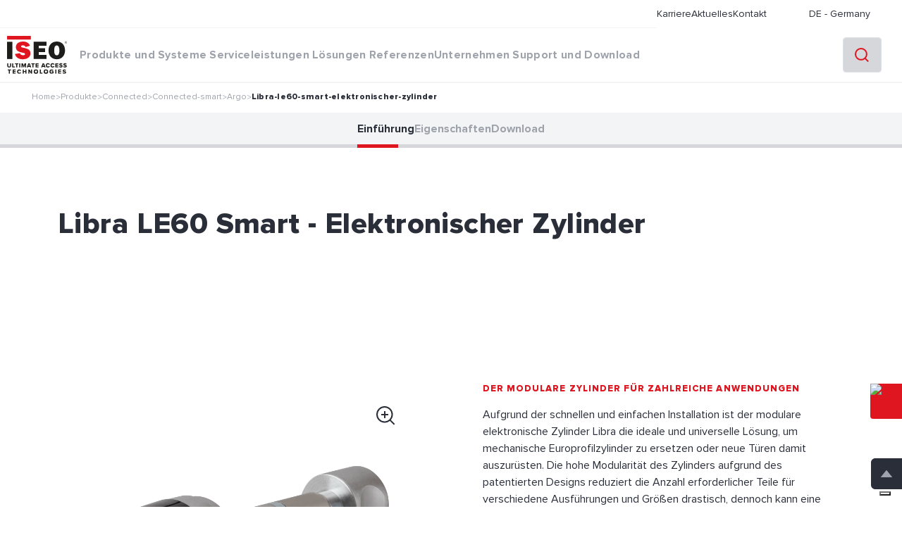

--- FILE ---
content_type: application/javascript; charset=utf-8
request_url: https://cs.iubenda.com/cookie-solution/confs/js/75127506.js
body_size: -109
content:
_iub.csRC = { consApiKey: 'L2pJ8gft5FjkVUjHSdkT5xCouQeBu3nD', consentDatabasePublicKey: 'i5H9NqRMqIjyOSjbLHkvktqbpnKdLvtC', publicId: '86a46bf3-6db6-11ee-8bfc-5ad8d8c564c0', floatingGroup: false };
_iub.csEnabled = true;
_iub.csPurposes = [4,1,5];
_iub.cpUpd = 1736346043;
_iub.csFeatures = {"geolocation_setting":true,"cookie_solution_white_labeling":1,"rejection_recovery":false,"full_customization":true,"multiple_languages":true,"mobile_app_integration":false};
_iub.csT = null;
_iub.googleConsentModeV2 = true;
_iub.totalNumberOfProviders = 3;


--- FILE ---
content_type: image/svg+xml
request_url: https://www.iseo.com/icons/icon-button-right-default.svg
body_size: 673
content:
<svg id="icon-button-right-default" xmlns="http://www.w3.org/2000/svg" width="24" height="24" viewBox="0 0 24 24">
  <g id="Raggruppa_8861" data-name="Raggruppa 8861" transform="translate(528 3145.619) rotate(180)">
    <g id="Raggruppa_8843" data-name="Raggruppa 8843" transform="translate(462 3121.619)">
      <path id="Tracciato_6560" data-name="Tracciato 6560" d="M9,23.125l7-7.063L9,9Z" transform="translate(66.5 28.063) rotate(180)" fill="#df1520" stroke="#df1520" stroke-linejoin="round" stroke-width="2"/>
      <rect id="Rettangolo_81" data-name="Rettangolo 81" width="24" height="24" transform="translate(42 24) rotate(-90)" fill="none"/>
    </g>
  </g>
</svg>


--- FILE ---
content_type: image/svg+xml
request_url: https://www.iseo.com/icons/icon-bracelets.svg
body_size: 801
content:
<svg id="icon-bracelets" xmlns="http://www.w3.org/2000/svg" xmlns:xlink="http://www.w3.org/1999/xlink" width="100" height="100" viewBox="0 0 100 100">
  <defs>
    <clipPath id="clip-path">
      <rect id="Rettangolo_3566" data-name="Rettangolo 3566" width="100" height="100" fill="none"/>
    </clipPath>
  </defs>
  <g id="Raggruppa_8810" data-name="Raggruppa 8810" transform="translate(20 6.076)">
    <rect id="Rettangolo_3679" data-name="Rettangolo 3679" width="60" height="8" transform="translate(0 83.924)" fill="#df1520"/>
    <g id="Raggruppa_8811" data-name="Raggruppa 8811">
      <g id="Raggruppa_8813" data-name="Raggruppa 8813">
        <path id="Tracciato_7368" data-name="Tracciato 7368" d="M38.7.137,38.4,0H22.39C14.485,0,9.176,17.882,9.176,34.584S14.485,69.175,22.39,69.175H38.076v0H38.4l.3-.136c.454-.209,11.129-5.435,11.129-34.451S39.152.345,38.7.137M12.176,34.584C12.176,13.848,18.826,3,22.39,3H33.148c-4.059,5.044-7.367,16.2-7.367,31.584s3.31,26.548,7.37,31.591H22.39c-3.564,0-10.214-10.85-10.214-31.591m18.259.038a67.435,67.435,0,0,1-.843,12.3,88.385,88.385,0,0,1-.811-12.335,88.485,88.485,0,0,1,.81-12.33,67.877,67.877,0,0,1,.844,12.368m7.308,31.5c-1.674-.46-4.609-4.244-6.663-11.82a70.307,70.307,0,0,0,2.355-19.681A70.514,70.514,0,0,0,31.08,14.868C33.132,7.3,36.065,3.513,37.739,3.05c1.63,1.122,9.088,7.573,9.088,31.534,0,24.017-7.492,30.445-9.084,31.539" fill="#9ea2ab"/>
        <path id="Tracciato_7369" data-name="Tracciato 7369" d="M18.906,31.178a3.411,3.411,0,1,0,3.411,3.411,3.415,3.415,0,0,0-3.411-3.411m0,3.822a.411.411,0,1,1,.411-.411.412.412,0,0,1-.411.411" fill="#9ea2ab"/>
        <path id="Tracciato_7370" data-name="Tracciato 7370" d="M18.906,22.061a3.411,3.411,0,1,0,3.411,3.411,3.415,3.415,0,0,0-3.411-3.411m0,3.822a.411.411,0,1,1,.411-.411.411.411,0,0,1-.411.411" fill="#9ea2ab"/>
        <path id="Tracciato_7371" data-name="Tracciato 7371" d="M18.906,40.294a3.411,3.411,0,1,0,3.411,3.411,3.415,3.415,0,0,0-3.411-3.411m0,3.822a.411.411,0,1,1,.411-.411.412.412,0,0,1-.411.411" fill="#9ea2ab"/>
      </g>
    </g>
  </g>
</svg>


--- FILE ---
content_type: image/svg+xml
request_url: https://www.iseo.com/icons/icon-keyfob.svg
body_size: 770
content:
<svg id="icon-keyfob" xmlns="http://www.w3.org/2000/svg" xmlns:xlink="http://www.w3.org/1999/xlink" width="100" height="100" viewBox="0 0 100 100">
  <defs>
    <clipPath id="clip-path">
      <rect id="Rettangolo_3567" data-name="Rettangolo 3567" width="100" height="100" fill="none"/>
    </clipPath>
  </defs>
  <g id="Raggruppa_8659" data-name="Raggruppa 8659">
    <g id="Raggruppa_8668" data-name="Raggruppa 8668">
      <g id="Raggruppa_8667" data-name="Raggruppa 8667" clip-path="url(#clip-path)">
        <g id="Raggruppa_8822" data-name="Raggruppa 8822" transform="translate(20 6.076)">
          <rect id="Rettangolo_3682" data-name="Rettangolo 3682" width="60" height="8" transform="translate(0 83.923)" fill="#df1520"/>
          <g id="Raggruppa_8823" data-name="Raggruppa 8823">
            <g id="Raggruppa_8825" data-name="Raggruppa 8825">
              <path id="Tracciato_7389" data-name="Tracciato 7389" d="M29.5,39.652a11.818,11.818,0,0,0,0,23.636h0a11.818,11.818,0,1,0,0-23.636M35.736,57.7A8.764,8.764,0,0,1,29.5,60.288h0A8.817,8.817,0,1,1,35.736,57.7" fill="#9ea2ab"/>
              <path id="Tracciato_7390" data-name="Tracciato 7390" d="M51.707,41.615,45,25.73a17.087,17.087,0,0,0-2.263-3.673,15.018,15.018,0,1,0-26.481.008,17.181,17.181,0,0,0-2.27,3.7L7.278,41.66A23.832,23.832,0,0,0,29.5,74.054h0A23.827,23.827,0,0,0,51.707,41.615M26.48,3.386a11.993,11.993,0,0,1,14.034,16.38,16.947,16.947,0,0,0-22.031,0,11.924,11.924,0,0,1,8-16.377M29.5,71.054A20.831,20.831,0,0,1,10.059,42.782L16.737,26.96a14.069,14.069,0,0,1,1.294-2.28,15.1,15.1,0,0,0,6.9,4.619,5.021,5.021,0,1,0-.249-3.3,12.057,12.057,0,0,1-4.642-3.6,13.907,13.907,0,0,1,14.439-2.791,13.879,13.879,0,0,1,7.775,7.317l6.675,15.809A20.83,20.83,0,0,1,29.5,71.054m-1.96-44.2a2.006,2.006,0,0,1,3.922,0,11.893,11.893,0,0,1-3.922,0" fill="#9ea2ab"/>
            </g>
          </g>
        </g>
      </g>
    </g>
  </g>
</svg>


--- FILE ---
content_type: text/x-component
request_url: https://www.iseo.com/de/produkte/connected/connected-smart/argo/libra-le60-smart-elektronischer-zylinder?_rsc=4xis3
body_size: 180
content:
0:["ak-FFDr3E6D0-0GqVeQPf",[["children",["slug","de/produkte/connected/connected-smart/argo/libra-le60-smart-elektronischer-zylinder","oc"],"children","__PAGE__",["__PAGE__",{}],null,null]]]


--- FILE ---
content_type: image/svg+xml
request_url: https://www.iseo.com/icons/icon-close.svg
body_size: 708
content:
<svg id="icon-close" xmlns="http://www.w3.org/2000/svg" width="24" height="24" viewBox="0 0 24 24">
  <g id="Raggruppa_54" data-name="Raggruppa 54" transform="translate(4.969 4.969)">
    <g id="Raggruppa_52" data-name="Raggruppa 52" transform="translate(0 0)">
      <g id="Raggruppa_53" data-name="Raggruppa 53">
        <line id="Linea_4" data-name="Linea 4" x2="14.439" y2="14.439" transform="translate(0 0)" fill="none" stroke="#2a2e39" stroke-width="2"/>
        <line id="Linea_5" data-name="Linea 5" y1="14.439" x2="14.439" fill="none" stroke="#2a2e39" stroke-width="2"/>
      </g>
    </g>
  </g>
  <rect id="Rettangolo_1454" data-name="Rettangolo 1454" width="24" height="24" fill="none"/>
</svg>


--- FILE ---
content_type: image/svg+xml
request_url: https://www.iseo.com/icons/icon-share-mail-hover.svg
body_size: 688
content:
<svg id="icon-share-mail" xmlns="http://www.w3.org/2000/svg" width="24" height="24" viewBox="0 0 24 24">
  <g id="Raggruppa_8768" data-name="Raggruppa 8768" transform="translate(-170 -694)">
    <rect id="Rettangolo_3636" data-name="Rettangolo 3636" width="15.803" height="12.352" rx="2" transform="translate(174.099 699.813)" fill="none" stroke="#df1520" stroke-width="2"/>
    <path id="Tracciato_7354" data-name="Tracciato 7354" d="M10.068,2.263l-4.035,3.7L2,2.263" transform="translate(175.968 701.709)" fill="none" stroke="#df1520" stroke-linecap="square" stroke-width="2"/>
  </g>
  <rect id="Rettangolo_3638" data-name="Rettangolo 3638" width="24" height="24" fill="none"/>
</svg>


--- FILE ---
content_type: image/svg+xml
request_url: https://www.iseo.com/icons/icon-share-link.svg
body_size: 871
content:
<svg id="icon-share-link" xmlns="http://www.w3.org/2000/svg" width="24" height="24" viewBox="0 0 24 24">
  <g id="Raggruppa_8766" data-name="Raggruppa 8766" transform="translate(3.072 3.07)">
    <g id="Raggruppa_8763" data-name="Raggruppa 8763" transform="translate(1.519 1.519)">
      <path id="Tracciato_7352" data-name="Tracciato 7352" d="M7.791,35.048l-.929.929A3.13,3.13,0,0,1,2.436,31.55L6.3,27.682a3.13,3.13,0,0,1,4.426,0" transform="translate(-1.519 -22.041)" fill="none" stroke="#2a2e39" stroke-width="2"/>
      <path id="Tracciato_7353" data-name="Tracciato 7353" d="M34.6,3.365l.929-.929a3.13,3.13,0,1,1,4.426,4.426l-3.869,3.869a3.13,3.13,0,0,1-4.426,0" transform="translate(-26.023 -1.519)" fill="none" stroke="#2a2e39" stroke-width="2"/>
    </g>
  </g>
  <rect id="Rettangolo_3639" data-name="Rettangolo 3639" width="24" height="24" fill="none"/>
</svg>


--- FILE ---
content_type: text/x-component
request_url: https://www.iseo.com/de/solution-finder?_rsc=4xis3
body_size: 146
content:
0:["ak-FFDr3E6D0-0GqVeQPf",[["children",["slug","de/solution-finder","oc"],[["slug","de/solution-finder","oc"],{"children":["__PAGE__",{}]}],null,null]]]


--- FILE ---
content_type: image/svg+xml
request_url: https://www.iseo.com/icons/icon-button-left-inactive.svg
body_size: 661
content:
<svg id="icon-button-left-inactive" xmlns="http://www.w3.org/2000/svg" width="24" height="24" viewBox="0 0 24 24">
  <g id="Raggruppa_8859" data-name="Raggruppa 8859" transform="translate(590 3145.619) rotate(180)">
    <g id="Raggruppa_8844" data-name="Raggruppa 8844" transform="translate(492 3121.619)">
      <path id="Tracciato_6560" data-name="Tracciato 6560" d="M9,23.125l7-7.063L9,9Z" transform="translate(73.5 -4.063)" fill="#9ea2ab" stroke="#9ea2ab" stroke-linejoin="round" stroke-width="2"/>
      <rect id="Rettangolo_81" data-name="Rettangolo 81" width="24" height="24" transform="translate(74 24) rotate(-90)" fill="none"/>
    </g>
  </g>
</svg>


--- FILE ---
content_type: image/svg+xml
request_url: https://www.iseo.com/icons/icon-share-whatsapp-hover.svg
body_size: 792
content:
<svg id="icon-share-whatsapp" xmlns="http://www.w3.org/2000/svg" width="24" height="24" viewBox="0 0 24 24">
  <path id="Oval" d="M10,0A10,10,0,1,1,0,10,10,10,0,0,1,10,0Z" transform="translate(2 2)" fill="#df1520"/>
  <rect id="Rettangolo_3637" data-name="Rettangolo 3637" width="24" height="24" fill="none"/>
  <g id="Raggruppa_8798" data-name="Raggruppa 8798" transform="translate(5.873 5.871)">
    <path id="Tracciato_7357" data-name="Tracciato 7357" d="M215.953,210.751c-.024-.011-.917-.451-1.076-.509a.618.618,0,0,0-.208-.046.354.354,0,0,0-.3.178c-.089.133-.359.448-.443.543-.011.012-.026.027-.035.027s-.146-.057-.188-.075a4.7,4.7,0,0,1-1.786-1.586.1.1,0,0,1-.015-.035.288.288,0,0,1,.052-.062c.049-.048.1-.112.152-.173l.072-.086a.963.963,0,0,0,.145-.23l.02-.04a.417.417,0,0,0-.012-.392c-.021-.042-.4-.953-.439-1.048-.1-.231-.224-.338-.4-.338l-.069,0a2.143,2.143,0,0,0-.743.191,1.555,1.555,0,0,0-.577,1.323,2.852,2.852,0,0,0,.618,1.57l.025.037a5.82,5.82,0,0,0,2.5,2.167,4.06,4.06,0,0,0,1.508.386h0a2.352,2.352,0,0,0,.245-.014l.044,0a1.585,1.585,0,0,0,1.105-.782,1.236,1.236,0,0,0,.07-.814.564.564,0,0,0-.263-.189" transform="translate(-206.884 -203.71)" fill="#fff"/>
    <path id="Tracciato_7358" data-name="Tracciato 7358" d="M6.237,0A6,6,0,0,0,.217,5.974,5.931,5.931,0,0,0,1.042,9L.008,12.046a.159.159,0,0,0,.2.2l3.18-1.011a6.029,6.029,0,0,0,8.868-5.263A6,6,0,0,0,6.237,0m0,10.7a4.769,4.769,0,0,1-2.624-.782A.159.159,0,0,0,3.478,9.9l-1.593.506L2.4,8.892a.159.159,0,0,0-.022-.145,4.665,4.665,0,0,1-.908-2.773A4.768,4.768,0,1,1,6.237,10.7" fill="#fff"/>
  </g>
</svg>


--- FILE ---
content_type: image/svg+xml
request_url: https://www.iseo.com/icons/icon-share-link-hover.svg
body_size: 871
content:
<svg id="icon-share-link" xmlns="http://www.w3.org/2000/svg" width="24" height="24" viewBox="0 0 24 24">
  <g id="Raggruppa_8766" data-name="Raggruppa 8766" transform="translate(3.072 3.07)">
    <g id="Raggruppa_8763" data-name="Raggruppa 8763" transform="translate(1.519 1.519)">
      <path id="Tracciato_7352" data-name="Tracciato 7352" d="M7.791,35.048l-.929.929A3.13,3.13,0,0,1,2.436,31.55L6.3,27.682a3.13,3.13,0,0,1,4.426,0" transform="translate(-1.519 -22.041)" fill="none" stroke="#df1520" stroke-width="2"/>
      <path id="Tracciato_7353" data-name="Tracciato 7353" d="M34.6,3.365l.929-.929a3.13,3.13,0,1,1,4.426,4.426l-3.869,3.869a3.13,3.13,0,0,1-4.426,0" transform="translate(-26.023 -1.519)" fill="none" stroke="#df1520" stroke-width="2"/>
    </g>
  </g>
  <rect id="Rettangolo_3639" data-name="Rettangolo 3639" width="24" height="24" fill="none"/>
</svg>


--- FILE ---
content_type: image/svg+xml
request_url: https://www.iseo.com/images/logo-iseo-2righe.svg
body_size: 2010
content:
<svg id="logo-iseo-2righe" xmlns="http://www.w3.org/2000/svg" width="85.002" height="53.197" viewBox="0 0 85.002 53.197">
  <g id="Raggruppa_8913" data-name="Raggruppa 8913" transform="translate(23668 10584)">
    <rect id="Rettangolo_3727" data-name="Rettangolo 3727" width="33.726" height="5.119" transform="translate(-23667.951 -10584)" fill="#df1520"/>
    <path id="Tracciato_7532" data-name="Tracciato 7532" d="M60.181,53.721c.643,2.152,2.285,2.928,4.463,2.928.964,0,2.892-.141,2.892-1.482,0-1.481-1.892-1.763-3-1.975-4.606-.882-10.069-2.117-10.069-7.867a7.492,7.492,0,0,1,3.142-6.068,12.507,12.507,0,0,1,7.034-1.834c4.249,0,8.355,1.729,9.855,5.926l-6.213,1.87c-.715-1.8-2.071-2.434-3.963-2.434-1,0-2.428.283-2.428,1.552s1.785,1.517,2.714,1.729a26.262,26.262,0,0,1,6.927,1.941,6.723,6.723,0,0,1,3.642,6.173c0,5.821-5.856,8.149-10.926,8.149-5.142,0-9.712-2.117-11.033-7.373Z" transform="translate(-23709.971 -10613.515)" fill="#df1520"/>
    <path id="Tracciato_7533" data-name="Tracciato 7533" d="M82.071,228.137a3.587,3.587,0,0,0,2.6.931c1.574,0,2.444-.782,2.444-1.96,0-1.328-1.336-1.61-2.3-1.812-.651-.123-1.012-.229-1.012-.536,0-.255.194-.457.7-.457a2.724,2.724,0,0,1,1.653.607l.826-1.081a3.575,3.575,0,0,0-2.382-.817c-1.5,0-2.338.852-2.338,1.837,0,1.39,1.353,1.636,2.32,1.829.625.132,1,.264,1,.6,0,.282-.317.5-.836.5A2.647,2.647,0,0,1,82.871,227Zm-6.251.826h4.3v-1.274H77.331v-1.056h2.726v-1.282H77.331v-.977h2.787V223.1h-4.3Zm-4.062,0h1.511V223.1H71.758Zm-8.15-2.927a2.991,2.991,0,0,0,3.173,3.032,3.387,3.387,0,0,0,2.593-1.142v-2.295H66.544v1.256H67.89v.493a1.826,1.826,0,0,1-1.108.352,1.7,1.7,0,0,1,0-3.395,1.457,1.457,0,0,1,1.24.7l1.265-.669A2.757,2.757,0,0,0,66.781,223a2.991,2.991,0,0,0-3.173,3.033m-3.5,0a1.6,1.6,0,1,1-1.592-1.7,1.586,1.586,0,0,1,1.592,1.7m-4.73,0A3.136,3.136,0,1,0,58.517,223a2.983,2.983,0,0,0-3.138,3.033m-5.636,2.927H53.61v-1.318H51.254V223.1H49.743Zm-3.8-2.927a1.6,1.6,0,1,1-1.592-1.7,1.586,1.586,0,0,1,1.592,1.7m-4.73,0A3.135,3.135,0,1,0,44.353,223a2.983,2.983,0,0,0-3.138,3.033m-3.71,2.927h1.458V223.1h-1.52v3.375L35.068,223.1H33.513v5.863h1.511V225.42Zm-8.053,0h1.511V223.1H29.451v2.189H27.014V223.1H25.5v5.863h1.511v-2.356h2.437Zm-8.7.105a2.744,2.744,0,0,0,2.6-1.573l-1.3-.616a1.423,1.423,0,0,1-1.3.853,1.7,1.7,0,0,1,0-3.395,1.423,1.423,0,0,1,1.3.853l1.3-.616a2.727,2.727,0,0,0-2.6-1.573,3.034,3.034,0,1,0,0,6.066m-9.5-.105h4.3v-1.274H12.762v-1.056h2.726v-1.282H12.762v-.977H15.55V223.1h-4.3Zm-5.363,0H7.4v-4.545H9.035V223.1H4.244v1.318H5.888Z" transform="translate(-23671.346 -10759.871)" fill="#1d1d1b"/>
    <path id="Tracciato_7534" data-name="Tracciato 7534" d="M80.713,186.537a3.587,3.587,0,0,0,2.6.931c1.574,0,2.444-.782,2.444-1.96,0-1.328-1.335-1.609-2.3-1.812-.651-.123-1.012-.229-1.012-.536,0-.255.194-.457.7-.457a2.724,2.724,0,0,1,1.653.607l.826-1.081a3.577,3.577,0,0,0-2.382-.817c-1.5,0-2.338.852-2.338,1.837,0,1.39,1.353,1.636,2.32,1.829.625.132,1,.264,1,.6,0,.282-.317.5-.836.5a2.648,2.648,0,0,1-1.873-.774Zm-5.855,0a3.587,3.587,0,0,0,2.6.931c1.574,0,2.444-.782,2.444-1.96,0-1.328-1.335-1.609-2.3-1.812-.651-.123-1.012-.229-1.012-.536,0-.255.194-.457.695-.457a2.723,2.723,0,0,1,1.653.607l.826-1.081a3.577,3.577,0,0,0-2.382-.817c-1.5,0-2.338.852-2.338,1.837,0,1.39,1.353,1.636,2.32,1.829.625.132,1,.264,1,.6,0,.282-.317.5-.836.5a2.648,2.648,0,0,1-1.873-.774Zm-5.284.826h4.3v-1.274H71.085v-1.056H73.81V183.75H71.085v-.977h2.787V181.5h-4.3Zm-3.782.105a2.745,2.745,0,0,0,2.6-1.573l-1.3-.615a1.423,1.423,0,0,1-1.3.853,1.7,1.7,0,0,1,0-3.395,1.423,1.423,0,0,1,1.3.853l1.3-.616a2.727,2.727,0,0,0-2.6-1.573,3.034,3.034,0,1,0,0,6.066m-6.611,0a2.744,2.744,0,0,0,2.6-1.573l-1.3-.615a1.423,1.423,0,0,1-1.3.853,1.7,1.7,0,0,1,0-3.395,1.423,1.423,0,0,1,1.3.853l1.3-.616a2.727,2.727,0,0,0-2.6-1.573,3.034,3.034,0,1,0,0,6.066m-6.673-4.651.826,2.384H51.69Zm1.521,4.545h1.644L53.457,181.5h-1.9l-2.206,5.863H51l.3-.888H53.73Zm-12.537,0h4.3v-1.274H43v-1.056h2.726V183.75H43v-.977H45.79V181.5h-4.3Zm-4.4,0h1.511v-4.545h1.635V181.5H35.452v1.318H37.1Zm-4.889-4.545.826,2.384H31.389Zm1.521,4.545h1.644L33.156,181.5h-1.9l-2.206,5.863h1.644l.3-.888h2.435Zm-7.147,0h1.511V181.5h-2.1l-1.231,3.323L23.538,181.5h-2.1v5.863h1.511v-3.956l1.478,3.956h.668l1.486-3.956Zm-8.238,0h1.511V181.5H18.342Zm-4.4,0h1.511v-4.545h1.635V181.5H12.3v1.318h1.644Zm-5.609,0H12.2v-1.318H9.848V181.5H8.337ZM1.312,184.99c0,1.442.843,2.478,2.725,2.478s2.716-1.028,2.716-2.487V181.5H5.216v3.438a1.082,1.082,0,0,1-1.179,1.2,1.085,1.085,0,0,1-1.187-1.2V181.5H1.312Z" transform="translate(-23669.035 -10727.064)" fill="#1d1d1b"/>
    <rect id="Rettangolo_3728" data-name="Rettangolo 3728" width="7.569" height="24.2" transform="translate(-23668 -10575.737)" fill="#1d1d1b"/>
    <path id="Tracciato_7535" data-name="Tracciato 7535" d="M178.236,39.094v24.2h18.388V57.509H185.591V53.593h8.927V48.2h-8.927V44.668h11.034V39.094Z" transform="translate(-23808.566 -10614.831)" fill="#1d1d1b"/>
    <path id="Tracciato_7536" data-name="Tracciato 7536" d="M301.84,49.948c0,6.879-4.285,12.382-11.712,12.382s-11.711-5.5-11.711-12.382c0-7.232,4.249-12.523,11.711-12.523s11.712,5.291,11.712,12.523m-15.389.036c0,2.328.25,6.808,3.677,6.808s3.678-4.48,3.678-6.808c0-2.364-.357-7.091-3.678-7.091s-3.677,4.727-3.677,7.091" transform="translate(-23887.572 -10613.516)" fill="#1d1d1b"/>
    <path id="Tracciato_7537" data-name="Tracciato 7537" d="M392.458,39.534a.428.428,0,0,0,.345-.11.362.362,0,0,0,.1-.26.31.31,0,0,0-.141-.275.441.441,0,0,0-.278-.063h-.5v.708Zm.456,1.06-.371-.858h-.556v.858h-.252V38.612h.752a.726.726,0,0,1,.456.121.547.547,0,0,1,.213.433.513.513,0,0,1-.374.508l.395.919Z" transform="translate(-23976.943 -10614.451)" fill="#1d1d1b"/>
    <path id="Tracciato_7538" data-name="Tracciato 7538" d="M388.843,36.235a1.351,1.351,0,1,0,1.367,1.351,1.359,1.359,0,0,0-1.367-1.351m1.576,1.351a1.576,1.576,0,1,1-1.576-1.557,1.567,1.567,0,0,1,1.576,1.557" transform="translate(-23973.418 -10612.414)" fill="#1d1d1b"/>
  </g>
</svg>


--- FILE ---
content_type: application/javascript; charset=UTF-8
request_url: https://www.iseo.com/_next/static/chunks/777-e68be3dda3afe3bd.js
body_size: 7297
content:
"use strict";(self.webpackChunk_N_E=self.webpackChunk_N_E||[]).push([[777],{6329:function(e,t,a){a.r(t),a.d(t,{HeaderCtx:function(){return r},HeaderProvider:function(){return i}});var n=a(57437),l=a(2265);let r=(0,l.createContext)(null);function i(e){let{children:t}=e,[a,i]=(0,l.useState)(null),[o,s]=(0,l.useState)(null),[u,g]=(0,l.useState)(null);return(0,n.jsx)(r.Provider,{value:{hover:a,setHover:i,subTitle:o,setSubTitle:s,title:u,setTitle:g},children:t})}},65181:function(e,t,a){a.r(t);var n=a(57437),l=a(2265),r=a(6329),i=a(16691),o=a.n(i);t.default=e=>{let{hover:t}=(0,l.useContext)(r.HeaderCtx),{title:a}=(0,l.useContext)(r.HeaderCtx);return null!=t||void 0!=t?(0,n.jsx)("div",{className:t!=e.HoverRef?"solutions-image-hidden":"solutions-image-visible",children:(0,n.jsx)(o(),{style:{borderRadius:"4px"},layout:"fill",placeholder:"blur",blurDataURL:"/images/img-placeholder.png",src:e.Url,alt:e.AltText})}):null!=a||void 0!=a?(0,n.jsx)("div",{className:a!=e.Title?"solutions-image-hidden":"solutions-image-visible",children:(0,n.jsx)(o(),{style:{borderRadius:"4px"},layout:"fill",placeholder:"blur",blurDataURL:"/images/img-placeholder.png",src:e.Url,alt:e.AltText})}):void 0}},32369:function(e,t,a){a.r(t);var n=a(57437),l=a(2265),r=a(6329);t.default=e=>{let{setHover:t,setSubTitle:a}=(0,l.useContext)(r.HeaderCtx);return(0,n.jsx)("div",{className:"solutions-link",onMouseOver:()=>{t(e.Title),a(e.SubTitle)},onMouseLeave:()=>{t(null),a(null)},children:e.Title})}},93283:function(e,t,a){a.r(t);var n=a(57437),l=a(2265),r=a(6329);t.default=e=>{let{subTitle:t}=(0,l.useContext)(r.HeaderCtx);return(0,n.jsx)("div",{style:{maxWidth:"400px"},className:t!=e.SubTitle?"solutions-subtitle-hidden":"solutions-subtitle-visible",children:e.SubTitle})}},90796:function(e,t,a){a.r(t);var n=a(57437),l=a(2265),r=a(6329);t.default=e=>{let{setTitle:t}=(0,l.useContext)(r.HeaderCtx);return(0,n.jsx)("div",{className:"solutions-title",onMouseOver:()=>{t(e.Title)},onMouseLeave:()=>{t(null)},children:e.Title})}},25780:function(e,t,a){a.r(t);var n=a(57437),l=a(813),r=a(24033),i=a(2265),o=a(46093),s=a(19981);function u(e){window.location.replace("/"+e)}t.default=e=>{(0,r.useRouter)();let[t,a]=(0,i.useState)(!1),[g,c]=(0,i.useState)({}),[d,p]=(0,i.useState)("");(0,i.useEffect)(()=>{var e=R(),t=S(e);c({...g,Country:e,Area:t}),new l.ZP().ajax.post("/api/set-country",{idCountry:e})},[]);let v=e=>{"Area"==e.target.name?c({...g,[e.target.name]:e.target.value,Country:""}):c({...g,[e.target.name]:e.target.value})},R=()=>{if(e.Countries&&e.Countries.length>0){if(null!=localStorage.getItem("country")&&void 0!=localStorage.getItem("country")&&""!=localStorage.getItem("country")&&null!=e.Countries.filter(e=>e.attributes.Code==localStorage.getItem("country"))&&e.Countries.filter(e=>e.attributes.Code==localStorage.getItem("country")).length>0){var t=e.Countries.filter(e=>e.attributes.Code==localStorage.getItem("country"))[0];return p(t.attributes.Title),t.attributes.Code}if(null!=g.Country&&void 0!=g.Country&&""!=g.Country){var t=e.Countries.filter(e=>e.attributes.Code==g.Country)[0];return p(t.attributes.Title),t.attributes.Code}if(null!=e.Countries.filter(t=>t.attributes.LanguageCodeDefault&&t.attributes.LanguageCodeDefault.toUpperCase()==e.language.code.toUpperCase())&&e.Countries.filter(t=>t.attributes.LanguageCodeDefault&&t.attributes.LanguageCodeDefault.toUpperCase()==e.language.code.toUpperCase()).length>0){var t=e.Countries.filter(t=>t.attributes.LanguageCodeDefault&&t.attributes.LanguageCodeDefault.toUpperCase()==e.language.code.toUpperCase())[0];return p(t.attributes.Title),t.attributes.Code}}},S=t=>{if(e.Countries&&e.Countries.length>0){var a=e.Countries.find(e=>e.attributes.Code==t);if(a&&a.attributes&&a.attributes.Area&&a.attributes.Area.data&&a.attributes.Area.data.attributes&&a.attributes.Area.data.attributes.Code)return a.attributes.Area.data.attributes.Code}};return(0,n.jsxs)(n.Fragment,{children:[(0,n.jsxs)(s.Z,{className:"form-language-selection-container",show:t,onHide:()=>a(!1),children:[(0,n.jsx)(s.Z.Header,{closeButton:!0,children:(0,n.jsx)(s.Z.Title,{className:"isMobile form-selectbox-title",children:e.LanguageSelectionText})}),(0,n.jsxs)(s.Z.Body,{className:"form-language-selection",children:[(0,n.jsx)(o.Z.Label,{className:"form-selectbox-title isDesktop",children:e.LanguageSelectionText}),(0,n.jsx)(o.Z.Label,{className:"form-selectbox-label",children:e.SelectBoxAreaText}),(0,n.jsxs)(o.Z.Select,{onChange:e=>v(e),className:"form-selectbox-select",name:"Area",defaultValue:g.Area?g.Area:"",children:[""!=e.Placeholder&&(0,n.jsx)("option",{value:"",children:e.Placeholder},"SELECT_ITEM_DEFAULT"),e.Areas&&e.Areas.length>0&&e.Areas.map((e,t)=>{var a=e.attributes;return(0,n.jsx)("option",{id:a.id,value:a.Code,children:a.Title},"SELECT_ITEM_AREA_"+e.id)})]}),(0,n.jsx)(o.Z.Label,{className:"form-selectbox-label",children:e.SelectBoxCountryText}),(0,n.jsxs)(o.Z.Select,{onChange:e=>v(e),className:"form-selectbox-select",name:"Country",defaultValue:g.Country?g.Country:"",value:g.Country?g.Country:"",children:[""!=e.Placeholder&&(0,n.jsx)("option",{value:"",children:e.Placeholder},"SELECT_ITEM_DEFAULT"),e.Countries&&e.Countries.length>0&&e.Countries.filter(e=>null==g.Area||e.attributes&&e.attributes.Area&&e.attributes.Area.data&&e.attributes.Area.data.attributes&&e.attributes.Area.data.attributes.Code&&e.attributes.Area.data.attributes.Code==g.Area).map((e,t)=>{var a=e.attributes;return(0,n.jsx)("option",{id:a.id,value:a.Code,children:a.Title},"SELECT_ITEM_COU_"+t)})]}),(0,n.jsx)(o.Z.Label,{className:"form-selectbox-label",children:e.SelectBoxLanguageText}),(0,n.jsx)(o.Z.Select,{onChange:e=>v(e),className:"form-selectbox-select form-selectbox-select-language",name:"Language",defaultValue:e.Elements&&e.Elements.find(t=>t.attributes.Code==e.language.code&&"Language"==t.attributes.Type)&&e.Elements.find(t=>t.attributes.Code==e.language.code&&"Language"==t.attributes.Type).attributes.Code,children:e.Elements&&e.Elements.length>0&&e.Elements.map((e,t)=>{var a=e.attributes;return(0,n.jsx)("option",{id:a.id,value:a.Code,children:a.Title},"SELECT_ITEM_LAN_"+t)})}),(0,n.jsx)("div",{className:"form-request-button",onClick:t=>{t.preventDefault(),null!=g.Country&&void 0!=g.Country&&""!=g.Country&&(localStorage.setItem("country",g.Country),R()),void 0!=g.Language&&null!=g.Language&&""!=g.Language?e.locale!=g.Language?u(g.Language):a(!1):e.locale!=e.language.code?u(e.language.code):a(!1),new l.ZP().ajax.post("/api/set-country",{idCountry:g.Country})},children:(0,n.jsx)("div",{style:{color:"var(--white)"},children:e.LanguageSelectionButtonText})})]})]}),(0,n.jsxs)("div",{className:"ps-0 language-selector",onClick:()=>a(!0),children:[e.language.name," - ",d]})]})}},89912:function(e,t,a){a.r(t);var n=a(57437),l=a(46093),r=a(3414),i=a(2265),o=a(24033),s=a(41779);t.default=e=>{let[t,a]=(0,i.useState)(null),{searchString:u,setSearchString:g}=(0,i.useContext)(s.MasterCtx),c=(0,o.useRouter)(),d=e=>{a(e.target.value)},p=a=>{a.preventDefault(),e.withoutRedirect?g(t):t?window.location.search&&window.location.search.includes("find=")?g(t):c.push("/"+e.locale+e.SearchSlug+"?find="+t):c.push("/"+e.locale+e.SearchSlug)};return(0,n.jsx)(n.Fragment,{children:(0,n.jsxs)("div",{className:"search-bar-container",children:[e.withoutRedirect&&(0,n.jsx)(l.Z.Label,{className:"searchLabelText",children:e.SearchLabelText}),(0,n.jsxs)(l.Z,{onSubmit:p,className:"d-flex align-items-center search-bar-wrapper",children:[(0,n.jsx)(l.Z.Group,{className:"search-bar-form",controlId:"control-search-bar",children:(0,n.jsx)(l.Z.Control,{className:"search-bar",placeholder:e.SearchText,onChange:e=>d(e),defaultValue:e.withoutRedirect?u:null})}),(0,n.jsx)(r.Z,{src:"/icons/icon-search.svg",className:"searchLens",onClick:p})]})]})})}},41779:function(e,t,a){a.r(t),a.d(t,{MasterCtx:function(){return r},MasterProvider:function(){return i}});var n=a(57437),l=a(2265);let r=(0,l.createContext)(null);function i(e){let{children:t}=e,[a,i]=(0,l.useState)(!1),[o,s]=(0,l.useState)([]),[u,g]=(0,l.useState)(null),[c,d]=(0,l.useState)(!1),[p,v]=(0,l.useState)(null),[R,S]=(0,l.useState)(null),[h,E]=(0,l.useState)([]);return(0,n.jsx)(r.Provider,{value:{anchor:a,setAnchor:i,targets:o,setTargets:s,searchString:u,setSearchString:g,showRestrictedDownloadRequest:c,setShowRestrictedDownloadRequest:d,downloadRequest:p,setDownloadRequest:v,downloadRequestData:R,setDownloadRequestData:S,nullComponent:h,setNullComponent:E},children:t})}},86948:function(e,t,a){a.r(t);var n=a(57437),l=a(2265),r=a(91527),i=a.n(r);t.default=e=>{let{minWidth:t,maxWidth:a,retina:r,children:o}=e,[s,u]=(0,l.useState)(!1);return(0,l.useEffect)(()=>{u(!0)},[]),s?function(e,t,a,l){if(null==e){if(t)return(0,n.jsx)(i(),{minWidth:t,children:l});if(a)return(0,n.jsx)(i(),{maxWidth:a,children:l})}if(e){if(window.devicePixelRatio&&window.devicePixelRatio>=2){if(t)return(0,n.jsx)(i(),{minWidth:t,children:l});if(a)return(0,n.jsx)(i(),{maxWidth:a,children:l})}}else if(window.devicePixelRatio&&window.devicePixelRatio<2){if(t)return(0,n.jsx)(i(),{minWidth:t,children:l});if(a)return(0,n.jsx)(i(),{maxWidth:a,children:l})}}(r,t,a,o):null}},813:function(e,t,a){a.d(t,{ZP:function(){return c}});var n=a(47713),l=a(24033),r=a(62601);class i{async getOAuthToken(e,t){var a=[];for(var n in t){var l=encodeURIComponent(n),r=encodeURIComponent(t[n]);a.push(l+"="+r)}var i=a.join("&"),o=await fetch(e,{method:"POST",headers:{"Content-Type":"application/x-www-form-urlencoded;charset=UTF-8"},body:i});if(o){var s=await o.json();if(s&&s.access_token)return s.access_token}return null}async get(e){let t=arguments.length>1&&void 0!==arguments[1]?arguments[1]:"",a=arguments.length>2&&void 0!==arguments[2]&&arguments[2],i=arguments.length>3&&void 0!==arguments[3]?arguments[3]:null;var o,s=+(null!==(o=r.env.REVALIDATE_SECONDS_INTERVAL)&&void 0!==o?o:0),u=(0,n.getCookie)("cookieCountry");e.startsWith(r.env.STRAPI_URL)&&r.env.INVALID_STRINGS_FOR_URL&&r.env.INVALID_STRINGS_FOR_URL.split(",").some(t=>e.includes(t))&&(0,l.redirect)("/");var g={"Content-Type":"application/json"};t&&(g.Authorization="Bearer "+t),i&&(r.env.LOCALIZATION_AVAILABLE&&0>r.env.LOCALIZATION_AVAILABLE.split(",").indexOf(i)&&(0,l.redirect)("/"),g.locale=i),u&&(g.country=u);var d={method:"GET",headers:g,next:null};s&&(d.next={revalidate:s}),e.startsWith(r.env.STRAPI_URL)&&"true"==r.env.DEV_MODE&&(e+="&publicationState=preview");var p=new c;return p.utils.showWait(),await fetch(e,d).then(e=>(a||p.utils.hideWait(),e.json())).catch(e=>{throw p.utils.hideWait(),e})}async post(e,t){let a=arguments.length>2&&void 0!==arguments[2]?arguments[2]:"",l=arguments.length>3&&void 0!==arguments[3]&&arguments[3],i=arguments.length>4&&void 0!==arguments[4]?arguments[4]:null;var o,s=+(null!==(o=r.env.REVALIDATE_SECONDS_INTERVAL)&&void 0!==o?o:0),u=(0,n.getCookie)("cookieCountry"),g={"Content-Type":"application/json"};a&&(g.Authorization="Bearer "+a),i&&(g.locale=i),u&&(g.country=u);var d={method:"POST",headers:g,body:JSON.stringify(t),next:null};d.next={revalidate:s};var p=new c;p.utils.showWait();var v=await fetch(e,d).then(e=>(l&&200==e.status||p.utils.hideWait(),e)).catch(e=>{throw p.utils.hideWait(),e});if(v.status>=200&&v.status<300)return await v.json();var R=await v.json();throw R.errorMessage?R.errorMessage:R.message}async checkFile(e,t){let a=arguments.length>2&&void 0!==arguments[2]?arguments[2]:"",n=arguments.length>3&&void 0!==arguments[3]&&arguments[3],l=arguments.length>4&&void 0!==arguments[4]?arguments[4]:null;r.env.REVALIDATE_SECONDS_INTERVAL;var i={"Content-Type":"application/json"};a&&(i.Authorization="Bearer "+a),l&&(i.locale=l);var o={method:"GET",headers:i,body:null,next:null};t.requestString&&(o={method:"POST",headers:i,body:JSON.stringify(t),next:null}),t&&!t.requestString&&(e+="?idAttachment="+t.idAttachment+"&source="+t.source+"&locale="+t.locale,t.slug&&(e+="&slug="+t.slug)),o.next={cache:"no-store"};var s=new c;s.utils.showWait();var u=await fetch(e,o).then(e=>(n&&200==e.status||s.utils.hideWait(),e)).catch(e=>{throw s.utils.hideWait(),e});if(u.status>=200&&u.status<300)return await u;throw(await u.json()).errorMessage}openFile(e,t){return t&&(t.name&&(e+="/"+t.name),e+="?idAttachment="+t.idAttachment+"&source="+t.source+"&locale="+t.locale,t.slug&&(e+="&slug="+t.slug),t.request&&(e+="&request="+t.request)),e}async postFormData(e,t){let a=arguments.length>2&&void 0!==arguments[2]?arguments[2]:"",n=arguments.length>3&&void 0!==arguments[3]&&arguments[3];var l={};a&&(l.Authorization="Bearer "+a);var r=new c;r.utils.showWait();var i=await fetch(e,{method:"POST",headers:l,body:t}).then(e=>(n&&200==e.status||r.utils.hideWait(),e)).catch(e=>{throw r.utils.hideWait(),e});if(i.status>=200&&i.status<300)return await i;throw(await i.json()).errorMessage}constructor(e){this.jApp=e}}class o{getLocale(e){return!e||e.length<1?"":e[0]}async getStrapiPageContent(e){var t,a=new c,n=this.getLocale(e);if(!e||e.length<2){var l,i=await a.ajax.get(r.env.STRAPI_URL+"/pages?"+r.env.STRAPI_POPULATE_PARAMETERS+"&filters[Slug][$eqi]=HOME&locale="+n,r.env.STRAPI_BEARER,!1,n);if(i.error)throw"Errore nel recupero dei contenuti CMS: "+(null!==(l=i.error.message)&&void 0!==l?l:"");return{strapiPage:t=i.data[0],rootData:await this.getRoot(n),locale:n}}var o=e.slice(1),s=await this.getProductsSlug(n,o),g="page";if(null!=s){var i=await a.ajax.get(r.env.STRAPI_URL+"/pages/"+s.idStrapiLayoutPage+"?"+r.env.STRAPI_POPULATE_PARAMETERS+"&locale="+n,r.env.STRAPI_BEARER,!1,n);t=i.data}else if(o.length>0){var i=await a.ajax.get(r.env.STRAPI_URL+"/pages?"+r.env.STRAPI_POPULATE_PARAMETERS+"&filters[Slug][$eqi]="+o.join("/")+"&locale="+n,r.env.STRAPI_BEARER,!1,n);t=i.data[0]}return!t&&o.length>0&&(t=await new u().getSolutionPageContent(n,o),g="solution"),!t&&o.length>0&&(t=await new u().getSuccessStoryPageContent(n,o),g="successStory"),!t&&o.length>0&&(t=await new u().getNewsPageContent(n,o),g="news"),{strapiPage:t,cat:s,locale:n,source:g}}async getStrapiPageMetadata(e){var t,a=new c,n=this.getLocale(e);if(!e||e.length<2){var l,i=await a.ajax.get(r.env.STRAPI_URL+"/pages?populate[Element]=*&populate[Metadata]=*&filters[Slug][$eqi]=HOME&locale="+n,r.env.STRAPI_BEARER,!1,n);if(i.error)throw"Errore nel recupero dei contenuti CMS: "+(null!==(l=i.error.message)&&void 0!==l?l:"");return{strapiPage:t=i.data[0],locale:n}}var o=e.slice(1),s=await this.getProductsMetadata(n,o),u="page";if(null!=s)return{cat:s,locale:n,source:u};if(o.length>0){var i=await a.ajax.get(r.env.STRAPI_URL+"/pages?populate[Element]=*&populate[Metadata]=*&filters[Slug][$eqi]="+o.join("/")+"&locale="+n,r.env.STRAPI_BEARER,!1,n);t=i.data[0]}if(!t&&o.length>0){var g="/"+o.join("/"),d=await a.ajax.get(r.env.STRAPI_URL+"/solutions?populate[Element]=*&populate[Metadata]=*&filters[Element][LinkUrl][$eqi]="+g+"&locale="+n,r.env.STRAPI_BEARER,!1,n);d.data.length>0&&(t=d.data[0]),u="solution"}if(!t&&o.length>0){var g="/"+o.join("/"),d=await a.ajax.get(r.env.STRAPI_URL+"/success-stories?populate[Element]=*&populate[Metadata]=*&filters[Element][LinkUrl][$eqi]="+g+"&locale="+n,r.env.STRAPI_BEARER,!1,n);d.data.length>0&&(t=d.data[0]),u="successStory"}if(!t&&o.length>0){var g="/"+o.join("/"),d=await a.ajax.get(r.env.STRAPI_URL+"/newses?populate[Element]=*&populate[Metadata]=*&filters[Element][LinkUrl][$eqi]="+g+"&locale="+n,r.env.STRAPI_BEARER,!1,n);d.data.length>0&&(t=d.data[0]),u="news"}return{strapiPage:t,cat:s,locale:n,source:u}}async getProductsSlug(e,t){var a=new c;if(0==t.length)return null;try{var n=await a.ajax.post(r.env.PMS_URL+"/api/catalogo/get-from-slug",{slug:t,showDraft:r.env.DEV_MODE},r.env.PMS_BEARER,!1,e);if(n.isProductSlug)return n.pageElements.catalog}catch(e){console.error("Errore durante la chiamata API:",e.message),(0,l.redirect)("/")}return null}async getProductsMetadata(e,t){var a=new c;if(0==t.length)return null;try{var n=await a.ajax.post(r.env.PMS_URL+"/api/catalogo/get-metadata-from-slug",{slug:t,showDraft:r.env.DEV_MODE},r.env.PMS_BEARER,!1,e);if(n.isProductSlug)return n.metadata}catch(e){console.error("Errore durante la chiamata API:",e.message),(0,l.redirect)("/")}return null}async getRoot(e){var t=new c;try{var a=await t.ajax.post(r.env.PMS_URL+"/api/catalogo/get-root",{slug:"",showDraft:r.env.DEV_MODE},r.env.PMS_BEARER,!1,e)}catch(e){return console.error("Errore durante la chiamata API:",e.message),(0,l.redirect)("/"),null}return a}async getSiteSlugList(){for(var e=r.env.LOCALIZATION_AVAILABLE.split(","),t=new c,a=[],n="https://iseo.com",l=0;l<e.length;l++){var i=e[l],o=await t.ajax.get(r.env.STRAPI_URL+"/pages?pagination[page]=1&pagination[pageSize]=10000&populate[Element]=*&locale="+i,r.env.STRAPI_BEARER,!1,i),s=await t.ajax.get(r.env.STRAPI_URL+"/solutions?pagination[page]=1&pagination[pageSize]=10000&populate[Element]=*&locale="+i,r.env.STRAPI_BEARER,!1,i),u=await t.ajax.get(r.env.STRAPI_URL+"/success-stories?pagination[page]=1&pagination[pageSize]=10000&populate[Element]=*&locale="+i,r.env.STRAPI_BEARER,!1,i),g=await t.ajax.get(r.env.STRAPI_URL+"/newses?pagination[page]=1&pagination[pageSize]=10000&populate[Element]=*&locale="+i,r.env.STRAPI_BEARER,!1,i);o&&o.data&&o.data.forEach(e=>{"HOME"!=e.attributes.Slug&&"NA"!=e.attributes.Slug&&a.push(n+"/"+i+"/"+e.attributes.Slug.replaceAll("&","&amp;")),"HOME"==e.attributes.Slug&&a.push(n+"/"+i)}),s&&s.data&&s.data.forEach(e=>{a.push(n+"/"+i+e.attributes.Element.LinkUrl.replaceAll("&","&amp;"))}),u&&u.data&&u.data.forEach(e=>{a.push(n+"/"+i+e.attributes.Element.LinkUrl.replaceAll("&","&amp;"))}),g&&g.data&&g.data.forEach(e=>{a.push(n+"/"+i+e.attributes.Element.LinkUrl.replaceAll("&","&amp;"))})}return a}}class s{showWait(){if(this.runningCalls++,this.runningCalls>0){let e=document.getElementById("global_waiter");e&&(e.style.display="flex")}}hideWait(){if(this.runningCalls--,this.runningCalls<=0){var e=document.getElementById("global_waiter");e&&(e.style.display="none")}}groupBy(e,t,a){return e.reduce((e,n)=>{let l=a?n.attributes[t]:n[t];return e[l]||(e[l]=[]),0==e[l].filter(e=>e.attributes.LinkUrl==n.attributes.LinkUrl).length&&e[l].push(n),e},{})}formatImageAbsoluteUrl(e){return null==e?null:-1!=e.indexOf("http:")?e:(e.endsWith(".mp4"),""+e)}capitalizeFirstLetter(e){return e?e.charAt(0).toUpperCase()+e.slice(1).toLowerCase():""}constructor(){this.runningCalls=0,this.sendEmail=async function(e,t,a,n,l){let i=arguments.length>5&&void 0!==arguments[5]?arguments[5]:null,o=arguments.length>6&&void 0!==arguments[6]?arguments[6]:null,s=arguments.length>7&&void 0!==arguments[7]?arguments[7]:null;var u=new c;let g=new FormData;u.utils.showWait(),g.append("data",JSON.stringify({subject:e,object:i,type:t,locale:l,data:a,downloadRequest:o,text:s,fileName:null!=n?n.filename:null})),null!=n&&g.append("files",n.content);let d=await u.ajax.postFormData("/api/send-email",g,r.env.API_BEARER);return u.utils.hideWait(),d},this.sendErp=async function(e,t,a,n,l){let i=arguments.length>5&&void 0!==arguments[5]?arguments[5]:null;var o=new c;let s=new FormData;o.utils.showWait(),s.append("data",JSON.stringify({subject:e,type:t,locale:l,data:a,downloadRequest:i,fileName:null!=n?n.filename:null})),null!=n&&s.append("files",n.content);var u=null;return u=await o.ajax.postFormData("/api/send-erp",s,r.env.API_BEARER),o.utils.hideWait(),u},this.GetPhoto=function(e){let t=!(arguments.length>1)||void 0===arguments[1]||arguments[1];var a=e.photos&&e.photos.length>0&&e.photos[0];null==a&&(a=e.verticalBannerImageUrl);var n=a&&a.thumb?r.env.PMS_URL+"/api/"+a.thumb:null,l=a&&a.thumb?r.env.PMS_URL+"/api/"+a.thumb:null;return t&&null!=n||(n=a&&a.retina?r.env.PMS_URL+"/api/"+a.retina:null),t&&null!=l||(l=a&&a.standard?r.env.PMS_URL+"/api/"+a.standard:null),{altText:a&&a.altText?a.altText:null,retina:n,standard:l,blur:null}},this.GetRelatedPhoto=function(e){let t=!(arguments.length>1)||void 0===arguments[1]||arguments[1];var a=e.image,n=a&&a.thumb?r.env.PMS_URL+"/api/"+a.thumb:null,l=a&&a.thumb?r.env.PMS_URL+"/api/"+a.thumb:null;return t&&null!=n||(n=a&&a.retina?r.env.PMS_URL+"/api/"+a.retina:null),t&&null!=l||(l=a&&a.standard?r.env.PMS_URL+"/api/"+a.standard:null),{altText:a&&a.altText?a.altText:null,retina:n,standard:l,blur:null}},this.GetFormattedSize=(e,t)=>{if(t)return null;var a=Math.floor(Math.log(e)/Math.log(1024));return(e/Math.pow(1024,a)).toFixed(2)+" "+["B","kB","MB","GB","TB"][a]},this.GetFileExtension=(e,t,a)=>t?a&&a.indexOf("/")>-1?a.split("/").pop():null:e.split(".").pop()}}class u{async getStrapiBadgeElements(e){var t=new c,a=await t.ajax.get(r.env.STRAPI_URL+"/badges?pagination[page]=1&pagination[pageSize]=10000&populate=deep&locale="+e,r.env.STRAPI_BEARER,!1,e);return null==a?void 0:a.data}async getStrapiFaqElements(e){var t=new c,a=t.slugManager.getLocale(e),n=await t.ajax.get(r.env.STRAPI_URL+"/faqs?pagination[page]=1&pagination[pageSize]=10000&populate=deep&locale="+a,r.env.STRAPI_BEARER,!1,a);return null==n?void 0:n.data}async getStrapiJobPostingElements(e){var t=new c,a=t.slugManager.getLocale(e),n=await t.ajax.get(r.env.STRAPI_URL+"/job-postings?pagination[page]=1&pagination[pageSize]=10000&populate=deep&locale="+a,r.env.STRAPI_BEARER,!1,a);return n&&n.data&&n.data.length>0&&n.data.forEach(e=>{e&&e.attributes&&(e.attributes.ExternalLink=!0)}),null==n?void 0:n.data}async getStrapiNewsElements(e){let t=arguments.length>1&&void 0!==arguments[1]?arguments[1]:1,a=arguments.length>2&&void 0!==arguments[2]?arguments[2]:1e3,n=arguments.length>3&&void 0!==arguments[3]?arguments[3]:"",l=arguments.length>4?arguments[4]:void 0;var i,o,s,u=new c,g=u.slugManager.getLocale(e),d="";null!=n&&""!=n&&(d="&filters[Element][Category][Title][$eqi]="+n),l&&(d+="&filters[$or][0][Filters][RelatedCountries][id][$null]=true&filters[$or][1][Filters][RelatedCountries][Code][$eqi]="+l);var p=await u.ajax.get(r.env.STRAPI_URL+"/newses?populate=deep"+d+"&pagination[page]="+t+"&pagination[pageSize]="+a+"&sort=Element.Date:desc&locale="+g,r.env.STRAPI_BEARER,!1,g);return{data:null==p?void 0:p.data,total:null!==(s=null==p?void 0:null===(o=p.meta)||void 0===o?void 0:null===(i=o.pagination)||void 0===i?void 0:i.total)&&void 0!==s?s:0}}async getStrapiFilterTypeElements(e){var t=new c,a=await t.ajax.get(r.env.STRAPI_URL+"/filter-types?populate=deep&locale="+e,r.env.STRAPI_BEARER,!1,e);return null==a?void 0:a.data}async getStrapiDropdownElements(e,t){var a=new c,n=a.slugManager.getLocale(e),l="",i=0;t.forEach(e=>{l+="&filters[$or]["+i+"][Type][$eqi]="+e,i++});var o=await a.ajax.get(r.env.STRAPI_URL+"/dropdowns?pagination[page]=1&pagination[pageSize]=10000&populate=deep"+l+"&locale="+n,r.env.STRAPI_BEARER,!1,n);return null==o||o.data.sort((e,t)=>e.attributes&&e.attributes.Order<t.attributes.Order?-1:1),null==o?void 0:o.data}async getStrapiAreaElements(e){var t=new c,a=t.slugManager.getLocale(e),n=await t.ajax.get(r.env.STRAPI_URL+"/areas?pagination[page]=1&pagination[pageSize]=10000&populate=deep&locale="+a,r.env.STRAPI_BEARER,!1,a);return null==n?void 0:n.data}async getStrapiCountryElements(e){var t=new c,a=t.slugManager.getLocale(e),n=await t.ajax.get(r.env.STRAPI_URL+"/countries?pagination[page]=1&pagination[pageSize]=10000&populate=deep&locale="+a,r.env.STRAPI_BEARER,!1,a);return null==n?void 0:n.data}async getStrapiCountryElementById(e,t){var a=new c,n=await a.ajax.get(r.env.STRAPI_URL+"/countries?filters[id][$eqi]="+t+"&populate=deep&locale="+e,r.env.STRAPI_BEARER,!1,e);return null==n?void 0:n.data}async getStrapiClusterCountryElements(e){var t=new c,a=t.slugManager.getLocale(e),n=await t.ajax.get(r.env.STRAPI_URL+"/cluster-countries?pagination[page]=1&pagination[pageSize]=10000&populate=deep&locale="+a,r.env.STRAPI_BEARER,!1,a),l=null==n?void 0:n.data;return l&&(l=l.filter(e=>e.attributes.Order).sort((e,t)=>e.attributes.Order>t.attributes.Order?1:-1).concat(l.filter(e=>!e.attributes.Order).sort((e,t)=>e.attributes.Title>t.attributes.Title?1:-1))),l}async getStrapiClusterCountryElementById(e,t){var a=new c,n=await a.ajax.get(r.env.STRAPI_URL+"/cluster-countries?filters[id][$eqi]="+t+"&populate=deep&locale="+e,r.env.STRAPI_BEARER,!1,e);return null==n?void 0:n.data}async getStrapiClusterElementById(e,t){var a=new c,n=await a.ajax.get(r.env.STRAPI_URL+"/clusters?filters[id][$eqi]="+t+"&populate=deep&locale="+e,r.env.STRAPI_BEARER,!1,e);return null==n?void 0:n.data}async getStrapiMarketElementById(e,t){var a=new c,n=await a.ajax.get(r.env.STRAPI_URL+"/markets?filters[id][$eqi]="+t+"&populate=deep&locale="+e,r.env.STRAPI_BEARER,!1,e);return null==n?void 0:n.data}async getStrapiCollectionTypeElements(e){var t=new c,a=t.slugManager.getLocale(e),n=await t.ajax.get(r.env.STRAPI_URL+"/collection-types?pagination[page]=1&pagination[pageSize]=10000&populate=deep&locale="+a,r.env.STRAPI_BEARER,!1,a);return null==n?void 0:n.data}async getStrapiWorldCompaniesElements(e){var t=new c,a=t.slugManager.getLocale(e),n=await t.ajax.get(r.env.STRAPI_URL+"/world-companies?pagination[page]=1&pagination[pageSize]=10000&populate=deep&locale="+a,r.env.STRAPI_BEARER,!1,a);return null==n?void 0:n.data}async getStrapiPointOfSalesElements(e){var t=new c,a=t.slugManager.getLocale(e),n=await t.ajax.get(r.env.STRAPI_URL+"/point-of-sales?pagination[page]=1&pagination[pageSize]=10000&populate=deep&locale="+a,r.env.STRAPI_BEARER,!1,a);return null==n?void 0:n.data}async getStrapiEmailReceipersElements(e,t,a){var n=new c,l=await n.ajax.get(r.env.STRAPI_URL+"/email-receipers?pagination[page]=1&pagination[pageSize]=10000&filters[Type][$eqi]="+t+"&filters[Cluster][Code][$eqi]="+a+"&populate=deep&locale="+e,r.env.STRAPI_BEARER,!1,e);return null==l?void 0:l.data}async getStrapiSectorElements(e){var t=new c,a=t.slugManager.getLocale(e),n=await t.ajax.get(r.env.STRAPI_URL+"/sectors?pagination[page]=1&pagination[pageSize]=10000&populate=deep&sort=Order&locale="+a,r.env.STRAPI_BEARER,!1,a);return null==n?void 0:n.data.sort((e,t)=>e.attributes&&e.attributes.Order<t.attributes.Order?-1:1)}async getStrapiSolutionElements(e){var t=new c,a=t.slugManager.getLocale(e),n=await t.ajax.get(r.env.STRAPI_URL+"/solutions?pagination[page]=1&pagination[pageSize]=10000&populate=deep&sort=Order&locale="+a,r.env.STRAPI_BEARER,!1,a);return null==n?void 0:n.data.sort((e,t)=>e.attributes&&e.attributes.Order<t.attributes.Order?-1:1)}async getStrapiSuccessStoryElements(e){let t=arguments.length>1&&void 0!==arguments[1]?arguments[1]:1,a=arguments.length>2&&void 0!==arguments[2]?arguments[2]:1e3,n=arguments.length>3?arguments[3]:void 0;var l,i,o,s=new c,u=s.slugManager.getLocale(e),g="";n&&n.length>0&&n.forEach(e=>{e.startsWith("Solution_")&&(g+="&filters[Filters][RelatedSolutions][id][$eqi]="+e.replace("Solution_","")),e.startsWith("Sector_")&&(g+="&filters[Filters][RelatedSectors][id][$eqi]="+e.replace("Sector_","")),e.startsWith("Country_")&&(g+="&filters[Filters][RelatedCountries][id][$eqi]="+e.replace("Country_",""))});var d=await s.ajax.get(r.env.STRAPI_URL+"/success-stories?populate=deep"+g+"&pagination[page]="+t+"&pagination[pageSize]="+a+"&sort=Order&locale="+u,r.env.STRAPI_BEARER,!1,u);return{data:null==d?void 0:d.data.sort((e,t)=>e.attributes&&e.attributes.Order<t.attributes.Order?-1:1),total:null!==(o=null==d?void 0:null===(i=d.meta)||void 0===i?void 0:null===(l=i.pagination)||void 0===l?void 0:l.total)&&void 0!==o?o:0}}async getStrapiSuccessStoryFilterElements(e){var t=new c,a=t.slugManager.getLocale(e),n=await t.ajax.get(r.env.STRAPI_URL+"/success-stories?pagination[page]=1&pagination[pageSize]=10000&populate=Filters.RelatedCountries&locale="+a,r.env.STRAPI_BEARER,!1,a);return null==n?void 0:n.data}async getStrapiAttachmentElementById(e,t){var a=new c,n=a.slugManager.getLocale(e),l=e.map((e,t)=>{if(t>0)return e}).join("/");l.startsWith("/")&&(l=l.substring(1));var i=await a.ajax.get(r.env.STRAPI_URL+"/pages?filters[Slug][$eqi]="+l+"&populate=deep&locale="+n,r.env.STRAPI_BEARER,!1,n);i&&i.data&&0!=i.data.length||(i=await a.ajax.get(r.env.STRAPI_URL+"/solutions?filters[Element][LinkUrl][$eqi]=/"+l+"&populate=deep&locale="+n,r.env.STRAPI_BEARER,!1,n)),i&&i.data&&0!=i.data.length||(i=await a.ajax.get(r.env.STRAPI_URL+"/success-stories?filters[Element][LinkUrl][$eqi]=/"+l+"&populate=deep&locale="+n,r.env.STRAPI_BEARER,!1,n));for(var o=0;o<i.data.length;o++)if(i.data[o].attributes&&i.data[o].attributes.Sections){for(var s=0;s<i.data[o].attributes.Sections.length;s++)if("banner.banner-action"==i.data[o].attributes.Sections[s].__component&&i.data[o].attributes.Sections[s].Elements&&i.data[o].attributes.Sections[s].Elements.length>0){var u=i.data[o].attributes.Sections[s].Elements.filter(e=>e.id==t);if(u.length>0)return u[0]}}return null}async getSolutionElementById(e,t){var a=new c,n=await a.ajax.get(r.env.STRAPI_URL+"/solutions?populate=deep&filters[id][$eqi]="+t+"&locale="+e,r.env.STRAPI_BEARER,!1,e);if(n.data.length>0)return n.data[0]}async getSuccessStoryElementById(e,t){var a=new c,n=await a.ajax.get(r.env.STRAPI_URL+"/success-stories?populate=deep&filters[id][$eqi]="+t+"&locale="+e,r.env.STRAPI_BEARER,!1,e);if(n.data.length>0)return n.data[0]}async getSolutionPageContent(e,t){var a=new c;if(0==t.length)return null;var n="/"+t.join("/"),l=await a.ajax.get(r.env.STRAPI_URL+"/solutions?"+r.env.STRAPI_POPULATE_PARAMETERS+"&filters[Element][LinkUrl][$eqi]="+n+"&locale="+e,r.env.STRAPI_BEARER,!1,e);if(l.data.length>0){var i=await a.pms.getZoneForSolution(e,l.data[0].id),o=l.data[0];return o.relatedProducts=i,o}}async getSuccessStoryPageContent(e,t){var a=new c;if(0==t.length)return null;var n="/"+t.join("/"),l=await a.ajax.get(r.env.STRAPI_URL+"/success-stories?"+r.env.STRAPI_POPULATE_PARAMETERS+"&filters[Element][LinkUrl][$eqi]="+n+"&locale="+e,r.env.STRAPI_BEARER,!1,e);if(l.data.length>0)return l.data[0]}async getNewsPageContent(e,t){var a=new c;if(0==t.length)return null;var n="/"+t.join("/"),l=await a.ajax.get(r.env.STRAPI_URL+"/newses?"+r.env.STRAPI_POPULATE_PARAMETERS+"&filters[Element][LinkUrl][$eqi]="+n+"&locale="+e,r.env.STRAPI_BEARER,!1,e);if(l.data.length>0)return l.data[0]}}class g{async getProductsMenuContent(e){var t=new c,a=await t.slugManager.getRoot(e);return a&&a.elements&&a.elements.length>0?a.elements.map(e=>{var t=null;return t=e.catalog.verticalBannerImageUrl,{Title:e.catalog.title,SubTitle:e.catalog.subtitle,DesktopImage:{data:{attributes:{url:t&&t.retina?r.env.PMS_URL+"/api/"+t.retina:null,alternativeText:t&&t.altText?t.altText:null,formats:{xlarge:{url:t&&t.standard?r.env.PMS_URL+"/api/"+t.standard:null}}}}},MobileImage:{data:{attributes:{url:t&&t.retina?r.env.PMS_URL+"/api/"+t.retina:null,alternativeText:t&&t.altText?t.altText:null,formats:{xlarge:{url:t&&t.standard?r.env.PMS_URL+"/api/"+t.standard:null}}}}},LinkUrl:"/"+e.catalog.pageLink,Elements:e.catalog.children.map(e=>{var t=null;return t=e.verticalBannerImageUrl,{Title:e.title,SubTitle:e.subtitle,LinkUrl:"/"+e.pageLink,DesktopImage:{data:{attributes:{url:t&&t.retina?r.env.PMS_URL+"/api/"+t.retina:null,alternativeText:t&&t.altText?t.altText:null,formats:{xlarge:{url:t&&t.standard?r.env.PMS_URL+"/api/"+t.standard:null}}}}},MobileImage:{data:{attributes:{url:t&&t.retina?r.env.PMS_URL+"/api/"+t.retina:null,alternativeText:t&&t.altText?t.altText:null,formats:{xlarge:{url:t&&t.standard?r.env.PMS_URL+"/api/"+t.standard:null}}}}}}})}}):null}async getZoneForSolution(e,t){var a=new c;return await a.ajax.get(r.env.PMS_URL+"/api/catalogo/solution/"+t,r.env.PMS_BEARER,!1,e)}async getProductsForSuccessStory(e,t){var a=new c;return await a.ajax.get(r.env.PMS_URL+"/api/catalogo/successstory/"+t,r.env.PMS_BEARER,!1,e)}async getAttachmentsForCatalog(e,t,a){let n=arguments.length>3&&void 0!==arguments[3]?arguments[3]:null;var l=new c;return n?await l.ajax.get(r.env.PMS_URL+"/api/attachments/list/certificates",r.env.PMS_BEARER,!1,e):t?a?await l.ajax.get(r.env.PMS_URL+"/api/attachments/list/"+t+"/"+a,r.env.PMS_BEARER,!1,e):await l.ajax.get(r.env.PMS_URL+"/api/attachments/list/"+t,r.env.PMS_BEARER,!1,e):a?await l.ajax.get(r.env.PMS_URL+"/api/attachments/list/all/"+a,r.env.PMS_BEARER,!1,e):await l.ajax.get(r.env.PMS_URL+"/api/attachments/list/all",r.env.PMS_BEARER,!1,e)}async getAttachmentById(e,t){var a=new c,n={Login:r.env.PMS_USERNAME,Password:r.env.PMS_PASSWORD},l=await a.ajax.post(r.env.PMS_URL+"/api/Users/DoLogin",n,r.env.PMS_BEARER,!1,e);if(l&&l.oggetto&&l.oggetto.token)return await a.ajax.get(r.env.PMS_URL+"/api/attachments/"+t,l.oggetto.token,!1,e)}async getProductFilterStructure(e){var t=new c,a=await t.ajax.get(r.env.PMS_URL+"/api/catalogo/filters-categories",r.env.PMS_BEARER,!1,e);return a&&a.structure?a.structure:null}async getSearchedElements(e,t){var a=new c,n=a.slugManager.getLocale(e);return await a.ajax.get(r.env.PMS_URL+"/api/search?searchString="+encodeURI(t),r.env.PMS_BEARER,!1,n)}convertAttachmentsObject(e){let t=arguments.length>1&&void 0!==arguments[1]&&arguments[1];var a=[],n=new c;return e&&e.forEach(e=>{e.attachments.map(l=>{a.push({attributes:{Category:e.title,Title:l.title,LinkUrl:l.externalLink?l.downloadLink:"/api/"+l.downloadLink,LinkText:"DOWNLOAD",Text:t?e.shortDescription:null,Reserved:l.loginRequiredForDownload,Id:l.idAttachment,Name:l.fileName,IdCatalogs:l.idCatalogs,ExternalLink:l.externalLink,Size:n.utils.GetFormattedSize(l.size,l.externalLink),Extension:n.utils.GetFileExtension(l.fileName,l.externalLink,l.contentType).toUpperCase()}})})}),a}constructor(){}}class c{constructor(){this.ajax=new i(this),this.utils=new s,this.slugManager=new o,this.collectionManager=new u,this.pms=new g}}}}]);

--- FILE ---
content_type: image/svg+xml
request_url: https://www.iseo.com/icons/icon-enlarge.svg
body_size: 496
content:
<svg id="icon-enlarge" xmlns="http://www.w3.org/2000/svg" width="32" height="32" viewBox="0 0 32 32">
  <rect id="Rettangolo_1447" data-name="Rettangolo 1447" width="32" height="32" fill="none"/>
  <g id="Raggruppa_7915" data-name="Raggruppa 7915" transform="translate(-357 -1066)">
    <g id="Raggruppa_68" data-name="Raggruppa 68" transform="translate(366.543 1075.543)">
      <g id="Raggruppa_71" data-name="Raggruppa 71" transform="translate(0.784 0.784)">
        <line id="Linea_8" data-name="Linea 8" x2="10" transform="translate(-0.327 4.673)" fill="none" stroke="#2a2e39" stroke-width="2"/>
        <line id="Linea_9" data-name="Linea 9" y1="10" transform="translate(4.673 -0.327)" fill="none" stroke="#2a2e39" stroke-width="2"/>
      </g>
    </g>
    <g id="Raggruppa_7914" data-name="Raggruppa 7914" transform="translate(-697.895 -7063.793)">
      <path id="Tracciato_6543" data-name="Tracciato 6543" d="M26.048,15.274A10.774,10.774,0,1,1,15.274,4.5,10.774,10.774,0,0,1,26.048,15.274Z" transform="translate(1054.395 8129.293)" fill="none" stroke="#2a2e39" stroke-width="2"/>
      <path id="Tracciato_6544" data-name="Tracciato 6544" d="M31.325,31.325l-6.35-6.35" transform="translate(1052.244 8127.417)" fill="none" stroke="#2a2e39" stroke-linejoin="round" stroke-width="2"/>
    </g>
  </g>
</svg>


--- FILE ---
content_type: image/svg+xml
request_url: https://www.iseo.com/icons/icon-badge.svg
body_size: 1006
content:
<svg id="icon-badge" xmlns="http://www.w3.org/2000/svg" xmlns:xlink="http://www.w3.org/1999/xlink" width="100" height="100" viewBox="0 0 100 100">
  <defs>
    <clipPath id="clip-path">
      <rect id="Rettangolo_3566" data-name="Rettangolo 3566" width="100" height="100" fill="none"/>
    </clipPath>
  </defs>
  <g id="Raggruppa_8659" data-name="Raggruppa 8659">
    <g id="Raggruppa_8659-2" data-name="Raggruppa 8659" clip-path="url(#clip-path)">
      <g id="Raggruppa_8806" data-name="Raggruppa 8806" transform="translate(10.988 6.018)">
        <rect id="Rettangolo_3677" data-name="Rettangolo 3677" width="60" height="8" transform="translate(9.521 83.983)" fill="#df1520"/>
        <g id="Raggruppa_8807" data-name="Raggruppa 8807">
          <g id="Raggruppa_8809" data-name="Raggruppa 8809">
            <path id="Tracciato_7362" data-name="Tracciato 7362" d="M38.594,27.648V4.416A4.43,4.43,0,0,0,34.172,0H4.423A4.428,4.428,0,0,0,0,4.422V56.906a4.428,4.428,0,0,0,4.423,4.422H27.228L39.219,73.569a3.823,3.823,0,0,0,2.714,1.157h.04a3.831,3.831,0,0,0,2.7-1.1L61.8,56.853a3.856,3.856,0,0,0,.061-5.455ZM4.423,58.328A1.425,1.425,0,0,1,3,56.9V4.422A1.424,1.424,0,0,1,4.423,3H34.17a1.426,1.426,0,0,1,1.424,1.422V24.585l-3.336-3.406a3.863,3.863,0,0,0-5.454-.057L9.673,37.9a3.86,3.86,0,0,0-.055,5.451L24.29,58.328ZM59.7,54.707,42.571,71.482a.759.759,0,0,1-.607.245.854.854,0,0,1-.6-.258l-29.6-30.22a.855.855,0,0,1,.013-1.21L28.9,23.266a.857.857,0,0,1,1.211.013L59.713,53.5a.855.855,0,0,1-.014,1.21" fill="#9ea2ab"/>
            <rect id="Rettangolo_3678" data-name="Rettangolo 3678" width="17.735" height="3" transform="translate(10.427 7.516)" fill="#9ea2ab"/>
            <path id="Tracciato_7363" data-name="Tracciato 7363" d="M10.426,22.431h0A3.544,3.544,0,0,0,13.967,18.9v0a3.54,3.54,0,1,0-3.541,3.538m0-4.078a.54.54,0,1,1-.538.538.54.54,0,0,1,.538-.538" fill="#9ea2ab"/>
            <path id="Tracciato_7364" data-name="Tracciato 7364" d="M10.428,32.163a3.544,3.544,0,0,0,3.539-3.537h0a3.539,3.539,0,1,0-3.541,3.538Zm-.539-3.54a.538.538,0,1,1,.157.382.539.539,0,0,1-.157-.382" fill="#9ea2ab"/>
            <path id="Tracciato_7365" data-name="Tracciato 7365" d="M52.559.489l-.35,2.979A26.451,26.451,0,0,1,75.064,25.144l2.957-.507A29.465,29.465,0,0,0,52.559.489" fill="#9ea2ab"/>
            <path id="Tracciato_7366" data-name="Tracciato 7366" d="M57.106,32l2.951-.536a15.8,15.8,0,0,0-13.6-12.9l-.379,2.976A12.814,12.814,0,0,1,57.106,32" fill="#9ea2ab"/>
            <path id="Tracciato_7367" data-name="Tracciato 7367" d="M49.489,9.679l-.359,2.979a19.31,19.31,0,0,1,16.8,15.934l2.955-.517a22.293,22.293,0,0,0-19.4-18.4" fill="#9ea2ab"/>
          </g>
        </g>
      </g>
    </g>
  </g>
</svg>


--- FILE ---
content_type: image/svg+xml
request_url: https://www.iseo.com/icons/icon-share-mail.svg
body_size: 688
content:
<svg id="icon-share-mail" xmlns="http://www.w3.org/2000/svg" width="24" height="24" viewBox="0 0 24 24">
  <g id="Raggruppa_8768" data-name="Raggruppa 8768" transform="translate(-170 -694)">
    <rect id="Rettangolo_3636" data-name="Rettangolo 3636" width="15.803" height="12.352" rx="2" transform="translate(174.099 699.813)" fill="none" stroke="#2a2e39" stroke-width="2"/>
    <path id="Tracciato_7354" data-name="Tracciato 7354" d="M10.068,2.263l-4.035,3.7L2,2.263" transform="translate(175.968 701.709)" fill="none" stroke="#2a2e39" stroke-linecap="square" stroke-width="2"/>
  </g>
  <rect id="Rettangolo_3638" data-name="Rettangolo 3638" width="24" height="24" fill="none"/>
</svg>


--- FILE ---
content_type: image/svg+xml
request_url: https://www.iseo.com/icons/icon-smartphone.svg
body_size: 630
content:
<svg id="icon-smartphone" xmlns="http://www.w3.org/2000/svg" xmlns:xlink="http://www.w3.org/1999/xlink" width="100" height="100" viewBox="0 0 100 100">
  <defs>
    <clipPath id="clip-path">
      <rect id="Rettangolo_3566" data-name="Rettangolo 3566" width="100" height="100" fill="none"/>
    </clipPath>
  </defs>
  <g id="Raggruppa_8826" data-name="Raggruppa 8826" transform="translate(20 6.076)">
    <rect id="Rettangolo_3683" data-name="Rettangolo 3683" width="60" height="8" transform="translate(0 83.923)" fill="#df1520"/>
    <g id="Raggruppa_8827" data-name="Raggruppa 8827">
      <g id="Raggruppa_8829" data-name="Raggruppa 8829">
        <path id="Tracciato_7391" data-name="Tracciato 7391" d="M43.959,0H15.04A5.512,5.512,0,0,0,9.534,5.506V65.734A5.512,5.512,0,0,0,15.04,71.24H43.96a5.513,5.513,0,0,0,5.507-5.506V5.507A5.514,5.514,0,0,0,43.959,0m-24.2,3H39.237V5.024a1.262,1.262,0,0,1-1.26,1.259H21.022a1.258,1.258,0,0,1-1.259-1.259Zm26.7,62.734A2.509,2.509,0,0,1,43.96,68.24H15.04a2.509,2.509,0,0,1-2.506-2.506V5.506A2.509,2.509,0,0,1,15.04,3h1.723V5.025a4.258,4.258,0,0,0,4.259,4.258H37.978a4.264,4.264,0,0,0,4.259-4.259V3h1.722a2.511,2.511,0,0,1,2.508,2.507Z" fill="#9ea2ab"/>
        <path id="Tracciato_7392" data-name="Tracciato 7392" d="M29.5,58.533a3.479,3.479,0,0,0,0,6.958h0a3.485,3.485,0,0,0,3.48-3.477h0a3.485,3.485,0,0,0-3.482-3.48m0,3.958h0a.479.479,0,0,1,0-.958.479.479,0,1,1,0,.958" fill="#9ea2ab"/>
      </g>
    </g>
  </g>
</svg>
